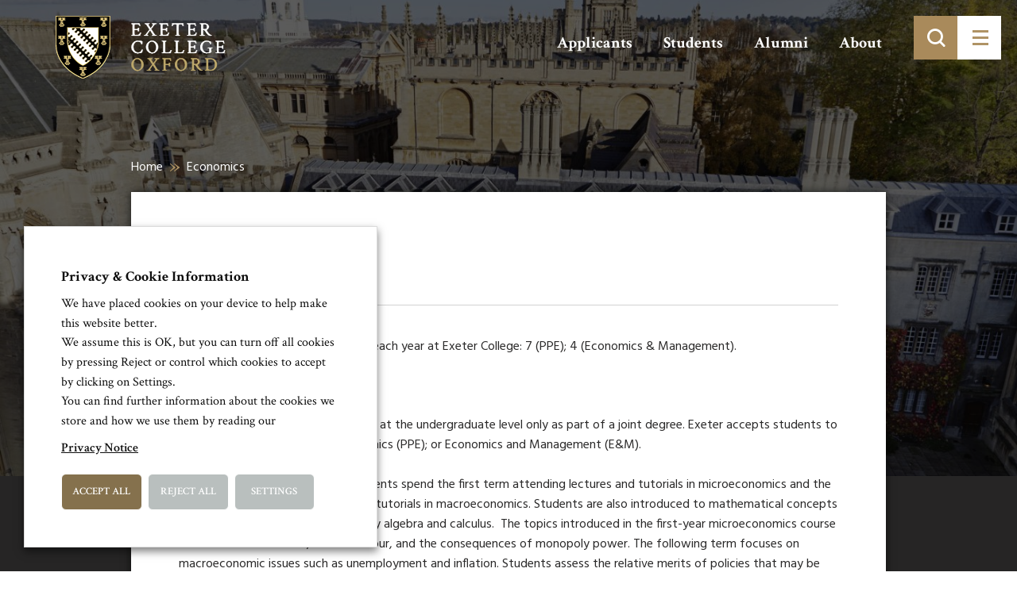

--- FILE ---
content_type: text/html; charset=UTF-8
request_url: https://www.exeter.ox.ac.uk/economics/
body_size: 75334
content:
<!doctype html>
<html lang="en-GB">

<head>
    <base href="/">
    <meta charset="utf-8">

    <title>Economics - Exeter College</title>

    <meta name="description" content="">
    <meta name="keywords" content="">
    <meta name="viewport" content="width=device-width, initial-scale=1">
    <meta http-equiv="X-UA-Compatible" content="IE=edge">

    <meta name="google-site-verification" content="rLbudGz7S6BtwFsXLdgb0WR1BbAH2yVRBADnLcWVD6g" />

    <!-- <link href="https://fonts.googleapis.com/css?family=Crimson+Text:400,600|Hind:300,400,700" rel="stylesheet"> -->

    <script>
        WebFontConfig = {
            google: {
                families: ['Crimson Text:400,600,700','Hind:300,400,700']
            }
        };
        (function(d) {
            var wf = d.createElement('script'), s = d.scripts[0];
            wf.src = 'https://ajax.googleapis.com/ajax/libs/webfont/1.6.16/webfont.js';
            s.parentNode.insertBefore(wf, s);
        })(document);
    </script>

    <link rel="stylesheet" href="https://www.exeter.ox.ac.uk/skin/css/fonts/icomoon/style.min.css?cache=02102019" media="screen">
    <!-- <link rel="stylesheet" href="https://www.exeter.ox.ac.uk/skin/css/plugins.min.css" type="text/css" media="screen"> -->

    <link rel="stylesheet" href="https://maxcdn.bootstrapcdn.com/bootstrap/3.3.5/css/bootstrap.min.css" media="screen">
    <link rel="stylesheet" href="https://www.exeter.ox.ac.uk/skin/css/sass.min.css?cache=02102019" media="screen">
    <link rel="stylesheet" href="https://www.exeter.ox.ac.uk/skin/css/amends.css?cache=02102019" media="screen">
    <link rel="shortcut icon" href="https://www.exeter.ox.ac.uk/skin/images/faviconnew.png">

    <meta name='robots' content='index, follow, max-image-preview:large, max-snippet:-1, max-video-preview:-1' />

	<!-- This site is optimized with the Yoast SEO plugin v19.4 - https://yoast.com/wordpress/plugins/seo/ -->
	<link rel="canonical" href="https://www.exeter.ox.ac.uk/economics/" />
	<meta property="og:locale" content="en_GB" />
	<meta property="og:type" content="article" />
	<meta property="og:title" content="Economics - Exeter College" />
	<meta property="og:description" content="Average number of places available each year at Exeter College: 7 (PPE); 4 (Economics &amp; Management). The Course Economics at Oxford can be studied at the undergraduate level only as part of a joint degree. Exeter accepts students to read Politics, Philosophy and Economics (PPE); or Economics and Management (E&amp;M). In their first year, PPE [&hellip;]" />
	<meta property="og:url" content="https://www.exeter.ox.ac.uk/economics/" />
	<meta property="og:site_name" content="Exeter College" />
	<meta property="article:publisher" content="https://www.facebook.com/exetercollegeox" />
	<meta property="article:modified_time" content="2025-01-07T11:54:17+00:00" />
	<meta name="twitter:card" content="summary" />
	<meta name="twitter:site" content="@ExeterCollegeOx" />
	<meta name="twitter:label1" content="Estimated reading time" />
	<meta name="twitter:data1" content="2 minutes" />
	<script type="application/ld+json" class="yoast-schema-graph">{"@context":"https://schema.org","@graph":[{"@type":"WebSite","@id":"https://www.exeter.ox.ac.uk/#website","url":"https://www.exeter.ox.ac.uk/","name":"Exeter College","description":"Exeter College, Oxford: over 700 years of excellence","potentialAction":[{"@type":"SearchAction","target":{"@type":"EntryPoint","urlTemplate":"https://www.exeter.ox.ac.uk/?s={search_term_string}"},"query-input":"required name=search_term_string"}],"inLanguage":"en-GB"},{"@type":"WebPage","@id":"https://www.exeter.ox.ac.uk/economics/","url":"https://www.exeter.ox.ac.uk/economics/","name":"Economics - Exeter College","isPartOf":{"@id":"https://www.exeter.ox.ac.uk/#website"},"datePublished":"2017-04-07T09:01:44+00:00","dateModified":"2025-01-07T11:54:17+00:00","breadcrumb":{"@id":"https://www.exeter.ox.ac.uk/economics/#breadcrumb"},"inLanguage":"en-GB","potentialAction":[{"@type":"ReadAction","target":["https://www.exeter.ox.ac.uk/economics/"]}]},{"@type":"BreadcrumbList","@id":"https://www.exeter.ox.ac.uk/economics/#breadcrumb","itemListElement":[{"@type":"ListItem","position":1,"name":"Home","item":"https://www.exeter.ox.ac.uk/"},{"@type":"ListItem","position":2,"name":"Economics"}]}]}</script>
	<!-- / Yoast SEO plugin. -->


<link rel='stylesheet' id='wp-block-library-css' href='https://www.exeter.ox.ac.uk/other/css/dist/block-library/style.min.css' type='text/css' media='all' />
<style id='classic-theme-styles-inline-css' type='text/css'>
/*! This file is auto-generated */
.wp-block-button__link{color:#fff;background-color:#32373c;border-radius:9999px;box-shadow:none;text-decoration:none;padding:calc(.667em + 2px) calc(1.333em + 2px);font-size:1.125em}.wp-block-file__button{background:#32373c;color:#fff;text-decoration:none}
</style>
<style id='global-styles-inline-css' type='text/css'>
body{--wp--preset--color--black: #000000;--wp--preset--color--cyan-bluish-gray: #abb8c3;--wp--preset--color--white: #ffffff;--wp--preset--color--pale-pink: #f78da7;--wp--preset--color--vivid-red: #cf2e2e;--wp--preset--color--luminous-vivid-orange: #ff6900;--wp--preset--color--luminous-vivid-amber: #fcb900;--wp--preset--color--light-green-cyan: #7bdcb5;--wp--preset--color--vivid-green-cyan: #00d084;--wp--preset--color--pale-cyan-blue: #8ed1fc;--wp--preset--color--vivid-cyan-blue: #0693e3;--wp--preset--color--vivid-purple: #9b51e0;--wp--preset--gradient--vivid-cyan-blue-to-vivid-purple: linear-gradient(135deg,rgba(6,147,227,1) 0%,rgb(155,81,224) 100%);--wp--preset--gradient--light-green-cyan-to-vivid-green-cyan: linear-gradient(135deg,rgb(122,220,180) 0%,rgb(0,208,130) 100%);--wp--preset--gradient--luminous-vivid-amber-to-luminous-vivid-orange: linear-gradient(135deg,rgba(252,185,0,1) 0%,rgba(255,105,0,1) 100%);--wp--preset--gradient--luminous-vivid-orange-to-vivid-red: linear-gradient(135deg,rgba(255,105,0,1) 0%,rgb(207,46,46) 100%);--wp--preset--gradient--very-light-gray-to-cyan-bluish-gray: linear-gradient(135deg,rgb(238,238,238) 0%,rgb(169,184,195) 100%);--wp--preset--gradient--cool-to-warm-spectrum: linear-gradient(135deg,rgb(74,234,220) 0%,rgb(151,120,209) 20%,rgb(207,42,186) 40%,rgb(238,44,130) 60%,rgb(251,105,98) 80%,rgb(254,248,76) 100%);--wp--preset--gradient--blush-light-purple: linear-gradient(135deg,rgb(255,206,236) 0%,rgb(152,150,240) 100%);--wp--preset--gradient--blush-bordeaux: linear-gradient(135deg,rgb(254,205,165) 0%,rgb(254,45,45) 50%,rgb(107,0,62) 100%);--wp--preset--gradient--luminous-dusk: linear-gradient(135deg,rgb(255,203,112) 0%,rgb(199,81,192) 50%,rgb(65,88,208) 100%);--wp--preset--gradient--pale-ocean: linear-gradient(135deg,rgb(255,245,203) 0%,rgb(182,227,212) 50%,rgb(51,167,181) 100%);--wp--preset--gradient--electric-grass: linear-gradient(135deg,rgb(202,248,128) 0%,rgb(113,206,126) 100%);--wp--preset--gradient--midnight: linear-gradient(135deg,rgb(2,3,129) 0%,rgb(40,116,252) 100%);--wp--preset--font-size--small: 13px;--wp--preset--font-size--medium: 20px;--wp--preset--font-size--large: 36px;--wp--preset--font-size--x-large: 42px;--wp--preset--spacing--20: 0.44rem;--wp--preset--spacing--30: 0.67rem;--wp--preset--spacing--40: 1rem;--wp--preset--spacing--50: 1.5rem;--wp--preset--spacing--60: 2.25rem;--wp--preset--spacing--70: 3.38rem;--wp--preset--spacing--80: 5.06rem;--wp--preset--shadow--natural: 6px 6px 9px rgba(0, 0, 0, 0.2);--wp--preset--shadow--deep: 12px 12px 50px rgba(0, 0, 0, 0.4);--wp--preset--shadow--sharp: 6px 6px 0px rgba(0, 0, 0, 0.2);--wp--preset--shadow--outlined: 6px 6px 0px -3px rgba(255, 255, 255, 1), 6px 6px rgba(0, 0, 0, 1);--wp--preset--shadow--crisp: 6px 6px 0px rgba(0, 0, 0, 1);}:where(.is-layout-flex){gap: 0.5em;}:where(.is-layout-grid){gap: 0.5em;}body .is-layout-flex{display: flex;}body .is-layout-flex{flex-wrap: wrap;align-items: center;}body .is-layout-flex > *{margin: 0;}body .is-layout-grid{display: grid;}body .is-layout-grid > *{margin: 0;}:where(.wp-block-columns.is-layout-flex){gap: 2em;}:where(.wp-block-columns.is-layout-grid){gap: 2em;}:where(.wp-block-post-template.is-layout-flex){gap: 1.25em;}:where(.wp-block-post-template.is-layout-grid){gap: 1.25em;}.has-black-color{color: var(--wp--preset--color--black) !important;}.has-cyan-bluish-gray-color{color: var(--wp--preset--color--cyan-bluish-gray) !important;}.has-white-color{color: var(--wp--preset--color--white) !important;}.has-pale-pink-color{color: var(--wp--preset--color--pale-pink) !important;}.has-vivid-red-color{color: var(--wp--preset--color--vivid-red) !important;}.has-luminous-vivid-orange-color{color: var(--wp--preset--color--luminous-vivid-orange) !important;}.has-luminous-vivid-amber-color{color: var(--wp--preset--color--luminous-vivid-amber) !important;}.has-light-green-cyan-color{color: var(--wp--preset--color--light-green-cyan) !important;}.has-vivid-green-cyan-color{color: var(--wp--preset--color--vivid-green-cyan) !important;}.has-pale-cyan-blue-color{color: var(--wp--preset--color--pale-cyan-blue) !important;}.has-vivid-cyan-blue-color{color: var(--wp--preset--color--vivid-cyan-blue) !important;}.has-vivid-purple-color{color: var(--wp--preset--color--vivid-purple) !important;}.has-black-background-color{background-color: var(--wp--preset--color--black) !important;}.has-cyan-bluish-gray-background-color{background-color: var(--wp--preset--color--cyan-bluish-gray) !important;}.has-white-background-color{background-color: var(--wp--preset--color--white) !important;}.has-pale-pink-background-color{background-color: var(--wp--preset--color--pale-pink) !important;}.has-vivid-red-background-color{background-color: var(--wp--preset--color--vivid-red) !important;}.has-luminous-vivid-orange-background-color{background-color: var(--wp--preset--color--luminous-vivid-orange) !important;}.has-luminous-vivid-amber-background-color{background-color: var(--wp--preset--color--luminous-vivid-amber) !important;}.has-light-green-cyan-background-color{background-color: var(--wp--preset--color--light-green-cyan) !important;}.has-vivid-green-cyan-background-color{background-color: var(--wp--preset--color--vivid-green-cyan) !important;}.has-pale-cyan-blue-background-color{background-color: var(--wp--preset--color--pale-cyan-blue) !important;}.has-vivid-cyan-blue-background-color{background-color: var(--wp--preset--color--vivid-cyan-blue) !important;}.has-vivid-purple-background-color{background-color: var(--wp--preset--color--vivid-purple) !important;}.has-black-border-color{border-color: var(--wp--preset--color--black) !important;}.has-cyan-bluish-gray-border-color{border-color: var(--wp--preset--color--cyan-bluish-gray) !important;}.has-white-border-color{border-color: var(--wp--preset--color--white) !important;}.has-pale-pink-border-color{border-color: var(--wp--preset--color--pale-pink) !important;}.has-vivid-red-border-color{border-color: var(--wp--preset--color--vivid-red) !important;}.has-luminous-vivid-orange-border-color{border-color: var(--wp--preset--color--luminous-vivid-orange) !important;}.has-luminous-vivid-amber-border-color{border-color: var(--wp--preset--color--luminous-vivid-amber) !important;}.has-light-green-cyan-border-color{border-color: var(--wp--preset--color--light-green-cyan) !important;}.has-vivid-green-cyan-border-color{border-color: var(--wp--preset--color--vivid-green-cyan) !important;}.has-pale-cyan-blue-border-color{border-color: var(--wp--preset--color--pale-cyan-blue) !important;}.has-vivid-cyan-blue-border-color{border-color: var(--wp--preset--color--vivid-cyan-blue) !important;}.has-vivid-purple-border-color{border-color: var(--wp--preset--color--vivid-purple) !important;}.has-vivid-cyan-blue-to-vivid-purple-gradient-background{background: var(--wp--preset--gradient--vivid-cyan-blue-to-vivid-purple) !important;}.has-light-green-cyan-to-vivid-green-cyan-gradient-background{background: var(--wp--preset--gradient--light-green-cyan-to-vivid-green-cyan) !important;}.has-luminous-vivid-amber-to-luminous-vivid-orange-gradient-background{background: var(--wp--preset--gradient--luminous-vivid-amber-to-luminous-vivid-orange) !important;}.has-luminous-vivid-orange-to-vivid-red-gradient-background{background: var(--wp--preset--gradient--luminous-vivid-orange-to-vivid-red) !important;}.has-very-light-gray-to-cyan-bluish-gray-gradient-background{background: var(--wp--preset--gradient--very-light-gray-to-cyan-bluish-gray) !important;}.has-cool-to-warm-spectrum-gradient-background{background: var(--wp--preset--gradient--cool-to-warm-spectrum) !important;}.has-blush-light-purple-gradient-background{background: var(--wp--preset--gradient--blush-light-purple) !important;}.has-blush-bordeaux-gradient-background{background: var(--wp--preset--gradient--blush-bordeaux) !important;}.has-luminous-dusk-gradient-background{background: var(--wp--preset--gradient--luminous-dusk) !important;}.has-pale-ocean-gradient-background{background: var(--wp--preset--gradient--pale-ocean) !important;}.has-electric-grass-gradient-background{background: var(--wp--preset--gradient--electric-grass) !important;}.has-midnight-gradient-background{background: var(--wp--preset--gradient--midnight) !important;}.has-small-font-size{font-size: var(--wp--preset--font-size--small) !important;}.has-medium-font-size{font-size: var(--wp--preset--font-size--medium) !important;}.has-large-font-size{font-size: var(--wp--preset--font-size--large) !important;}.has-x-large-font-size{font-size: var(--wp--preset--font-size--x-large) !important;}
.wp-block-navigation a:where(:not(.wp-element-button)){color: inherit;}
:where(.wp-block-post-template.is-layout-flex){gap: 1.25em;}:where(.wp-block-post-template.is-layout-grid){gap: 1.25em;}
:where(.wp-block-columns.is-layout-flex){gap: 2em;}:where(.wp-block-columns.is-layout-grid){gap: 2em;}
.wp-block-pullquote{font-size: 1.5em;line-height: 1.6;}
</style>
<link rel='stylesheet' id='cookie-law-info-css' href='https://www.exeter.ox.ac.uk/ext/webtoffee-gdpr-cookie-consent/public/css/cookie-law-info-public.css' type='text/css' media='all' />
<link rel='stylesheet' id='cookie-law-info-gdpr-css' href='https://www.exeter.ox.ac.uk/ext/webtoffee-gdpr-cookie-consent/public/css/cookie-law-info-gdpr.css' type='text/css' media='all' />
<style id='cookie-law-info-gdpr-inline-css' type='text/css'>
.cli-modal-content, .cli-tab-content { background-color: #ffffff; }.cli-privacy-content-text, .cli-modal .cli-modal-dialog, .cli-tab-container p, a.cli-privacy-readmore { color: #000000; }.cli-tab-header { background-color: #f2f2f2; }.cli-tab-header, .cli-tab-header a.cli-nav-link,span.cli-necessary-caption,.cli-switch .cli-slider:after { color: #000000; }.cli-switch .cli-slider:before { background-color: #ffffff; }.cli-switch input:checked + .cli-slider:before { background-color: #ffffff; }.cli-switch .cli-slider { background-color: #e3e1e8; }.cli-switch input:checked + .cli-slider { background-color: #28a745; }.cli-modal-close svg { fill: #000000; }.cli-tab-footer .wt-cli-privacy-accept-all-btn { background-color: #00acad; color: #ffffff}.cli-tab-footer .wt-cli-privacy-accept-btn { background-color: #00acad; color: #ffffff}.cli-tab-header a:before{ border-right: 1px solid #000000; border-bottom: 1px solid #000000; }
</style>
<script type="text/javascript" src="https://www.exeter.ox.ac.uk/other/js/jquery/jquery.min.js" id="jquery-core-js"></script>
<script type="text/javascript" src="https://www.exeter.ox.ac.uk/other/js/jquery/jquery-migrate.min.js" id="jquery-migrate-js"></script>
<script type="text/javascript" id="cookie-law-info-js-extra">
/* <![CDATA[ */
var Cli_Data = {"nn_cookie_ids":["lang","ASP.NET_SessionId","vuid","VISITOR_INFO1_LIVE","YSC","GPS","IDE","viewed_cookie_policy","PHPSESSID","_ga","_gid","_gat_gtag_UA_37170772_1","_gat"],"non_necessary_cookies":{"necessary":["cookielawinfo-checkbox-preferences","cookielawinfo-checkbox-advertisement","viewed_cookie_policy","PHPSESSID","cookielawinfo-checkbox-performance","cookielawinfo-checkbox-analytics"],"performance":["YSC","_gat"],"analytics":["GPS","_ga","_gid","_gat_gtag_UA_37170772_1"],"preferences":["lang"],"uncategorized":["cookielawinfo-checkbox-uncategorized","ASP.NET_SessionId","vuid"],"advertisement":["VISITOR_INFO1_LIVE","IDE"]},"cookielist":{"necessary":{"id":98,"status":true,"priority":0,"title":"Necessary","strict":true,"default_state":false,"ccpa_optout":false,"loadonstart":true},"performance":{"id":100,"status":true,"priority":0,"title":"Performance","strict":false,"default_state":true,"ccpa_optout":false,"loadonstart":false},"analytics":{"id":101,"status":true,"priority":0,"title":"Analytics","strict":false,"default_state":true,"ccpa_optout":false,"loadonstart":true},"preferences":{"id":102,"status":true,"priority":0,"title":"Preferences","strict":false,"default_state":true,"ccpa_optout":false,"loadonstart":false},"uncategorized":{"id":103,"status":true,"priority":0,"title":"Uncategorized","strict":false,"default_state":true,"ccpa_optout":false,"loadonstart":false},"advertisement":{"id":104,"status":true,"priority":0,"title":"Advertisement","strict":false,"default_state":true,"ccpa_optout":false,"loadonstart":false}},"ajax_url":"https:\/\/www.exeter.ox.ac.uk\/ajax","current_lang":"en","security":"24a2f9bfdf","eu_countries":["GB"],"geoIP":"disabled","use_custom_geolocation_api":"","custom_geolocation_api":"https:\/\/geoip.cookieyes.com\/geoip\/checker\/result.php","consentVersion":"2","strictlyEnabled":["necessary","obligatoire"],"cookieDomain":"","privacy_length":"250","ccpaEnabled":"","ccpaRegionBased":"","ccpaBarEnabled":"","ccpaType":"gdpr","triggerDomRefresh":"","secure_cookies":""};
var log_object = {"ajax_url":"https:\/\/www.exeter.ox.ac.uk\/ajax"};
/* ]]> */
</script>
<script type="text/javascript" src="https://www.exeter.ox.ac.uk/ext/webtoffee-gdpr-cookie-consent/public/js/cookie-law-info-public.js" id="cookie-law-info-js"></script>
<link rel="alternate" type="application/json+oembed" href="https://www.exeter.ox.ac.uk/rest-json/oembed/1.0/embed?url=https%3A%2F%2Fwww.exeter.ox.ac.uk%2Feconomics%2F" />
<link rel="alternate" type="text/xml+oembed" href="https://www.exeter.ox.ac.uk/rest-json/oembed/1.0/embed?url=https%3A%2F%2Fwww.exeter.ox.ac.uk%2Feconomics%2F&#038;format=xml" />
<link rel="icon" href="https://www.exeter.ox.ac.uk/file/2017/03/cropped-College-Shield-Site-Icon-1-1-32x32.png" sizes="32x32" />
<link rel="icon" href="https://www.exeter.ox.ac.uk/file/2017/03/cropped-College-Shield-Site-Icon-1-1-192x192.png" sizes="192x192" />
<link rel="apple-touch-icon" href="https://www.exeter.ox.ac.uk/file/2017/03/cropped-College-Shield-Site-Icon-1-1-180x180.png" />
<meta name="msapplication-TileImage" content="https://www.exeter.ox.ac.uk/file/2017/03/cropped-College-Shield-Site-Icon-1-1-270x270.png" />
		<style type="text/css" id="wp-custom-css">
			/*
You can add your own CSS here.

Click the help icon above to learn more.
*/
		</style>
		
    <!-- Google tag (gtag.js) -->
    <script type="text/plain" data-cli-class="cli-blocker-script" data-cli-label="Google Tag Manager"  data-cli-script-type="analytics" data-cli-block="false" data-cli-block-if-ccpa-optout="false" data-cli-element-position="head" async src="https://www.googletagmanager.com/gtag/js?id=G-LKNMC3Y6XD"></script>

    <script>
        window.dataLayer = window.dataLayer || [];
        function gtag() {
            dataLayer.push(arguments);
        }
        gtag('js', new Date());
        gtag('config', 'G-LKNMC3Y6XD');
    </script>

</head>
<body>
<a class="sronly-focusable skiptomain" href="https://www.exeter.ox.ac.uk/economics/#Main">Skip to main content</a>

<!--wrapper-->

<!--mobsearch-->
<div class="mobsearch">
    <div class="mobsearch-form clearfix">
        <form role="search" method="get" action="https://www.exeter.ox.ac.uk/">
    <div class="field_wrap">
        <div class="label_wrap">
            <label class="" for="site-search">Search</label>
        </div>
        <div class="input_wrap"><input id="site-search" type="text" name="s" placeholder="Enter keyword or phrase here" class="" value=""></div>
    </div>
    <div class="submit_wrap">
        <button type="submit">
            <span class="sronly">Search</span>
        </button>
    </div>
</form>    </div>
</div>
<!--mobsearch-->

<div class="wrapper">

    <!--~~HEADER~~-->
    <header class="header">


        <div class="container">
            <div class="row">

                <div class="col-xs-6 col-md-3">
                    <a href="/" class="header-logo">
                    </a>
                </div><!--col-->

            </div><!--row-->
        </div><!--container-->

        <div class="header-menuwrap">
            <ul class="header-aux">
                <li id="menu-item-422" class="menu-item menu-item-type-post_type menu-item-object-page menu-item-422"><a href="https://www.exeter.ox.ac.uk/applicants/">Applicants</a></li>
<li id="menu-item-421" class="menu-item menu-item-type-post_type menu-item-object-page menu-item-421"><a href="https://www.exeter.ox.ac.uk/students/">Students</a></li>
<li id="menu-item-420" class="menu-item menu-item-type-post_type menu-item-object-page menu-item-420"><a href="https://www.exeter.ox.ac.uk/alumni/">Alumni</a></li>
<li id="menu-item-419" class="menu-item menu-item-type-post_type menu-item-object-page menu-item-419"><a href="https://www.exeter.ox.ac.uk/about/">About</a></li>
            </ul>
            <div class="header-toggle">
                <div class="search">
                    <div class="submit_wrap">
                        <button type="submit" aria-label="Toggle search">
                        </button>
                    </div>
                </div>
                <button class="burger" aria-label="Toggle menu">
                    <div class="burger-toggle">
                        <span></span>
                    </div>
                </button>
            </div>
        </div><!--menuwrapp-->


    </header>
    <!--header-->

    <div class="navwrap">
        <div class="container">
            <div class="navblock">
                <nav aria-label="Main" class="nav">
                    <ul>
                        <li id="menu-item-43" class="menu-item menu-item-type-post_type menu-item-object-page menu-item-home menu-item-43"><a href="https://www.exeter.ox.ac.uk/">Homepage</a></li>
<li id="menu-item-1256" class="menu-item menu-item-type-post_type menu-item-object-page menu-item-has-children menu-item-1256"><a href="https://www.exeter.ox.ac.uk/applicants/">Applicants</a>
<ul class="sub-menu">
	<li id="menu-item-1257" class="menu-item menu-item-type-post_type menu-item-object-page menu-item-1257"><a href="https://www.exeter.ox.ac.uk/applicants/undergraduates/">Undergraduates</a></li>
	<li id="menu-item-3713" class="menu-item menu-item-type-post_type menu-item-object-page menu-item-3713"><a href="https://www.exeter.ox.ac.uk/applicants/graduates/">Graduates</a></li>
	<li id="menu-item-3714" class="menu-item menu-item-type-post_type menu-item-object-page menu-item-3714"><a href="https://www.exeter.ox.ac.uk/applicants/wepo/">Williams College students</a></li>
	<li id="menu-item-3715" class="menu-item menu-item-type-post_type menu-item-object-page menu-item-3715"><a href="https://www.exeter.ox.ac.uk/applicants/visiting-students/">Visiting Students</a></li>
	<li id="menu-item-5530" class="menu-item menu-item-type-post_type menu-item-object-page menu-item-5530"><a href="https://www.exeter.ox.ac.uk/applicants/student-life/">Student life</a></li>
	<li id="menu-item-23359" class="menu-item menu-item-type-post_type menu-item-object-page menu-item-23359"><a href="https://www.exeter.ox.ac.uk/applicants/undergraduates/visit/outreach/">Access and Outreach</a></li>
	<li id="menu-item-5531" class="menu-item menu-item-type-post_type menu-item-object-page menu-item-5531"><a href="https://www.exeter.ox.ac.uk/applicants/visit-or-contact-us/">Visit or Contact Us</a></li>
</ul>
</li>
<li id="menu-item-1421" class="menu-item menu-item-type-post_type menu-item-object-page menu-item-has-children menu-item-1421"><a href="https://www.exeter.ox.ac.uk/students/">Current Students</a>
<ul class="sub-menu">
	<li id="menu-item-6781" class="menu-item menu-item-type-custom menu-item-object-custom menu-item-6781"><a href="/students/#life">Student Life</a></li>
	<li id="menu-item-6782" class="menu-item menu-item-type-custom menu-item-object-custom menu-item-6782"><a href="/students/#support">Student Support</a></li>
	<li id="menu-item-6783" class="menu-item menu-item-type-custom menu-item-object-custom menu-item-6783"><a href="/students/#admin">Student Admin</a></li>
	<li id="menu-item-6784" class="menu-item menu-item-type-custom menu-item-object-custom menu-item-6784"><a href="/students/#services">Student Services</a></li>
</ul>
</li>
<li id="menu-item-3729" class="menu-item menu-item-type-post_type menu-item-object-page menu-item-has-children menu-item-3729"><a href="https://www.exeter.ox.ac.uk/alumni/">Alumni</a>
<ul class="sub-menu">
	<li id="menu-item-10790" class="menu-item menu-item-type-post_type menu-item-object-page menu-item-10790"><a href="https://www.exeter.ox.ac.uk/alumni/our-alumni/">Our alumni</a></li>
	<li id="menu-item-6902" class="menu-item menu-item-type-post_type menu-item-object-page menu-item-6902"><a href="https://www.exeter.ox.ac.uk/alumni/share-your-story/">Share your story</a></li>
	<li id="menu-item-6907" class="menu-item menu-item-type-post_type menu-item-object-page menu-item-6907"><a href="https://www.exeter.ox.ac.uk/events/">Alumni Events</a></li>
	<li id="menu-item-6908" class="menu-item menu-item-type-post_type menu-item-object-page menu-item-6908"><a href="https://www.exeter.ox.ac.uk/news/">Alumni &#038; College News</a></li>
	<li id="menu-item-6903" class="menu-item menu-item-type-post_type menu-item-object-page menu-item-6903"><a href="https://www.exeter.ox.ac.uk/alumni/supporting/">Support Exeter</a></li>
	<li id="menu-item-11654" class="menu-item menu-item-type-post_type menu-item-object-page menu-item-11654"><a href="https://www.exeter.ox.ac.uk/alumni/alumni-benefits/">Alumni benefits</a></li>
	<li id="menu-item-6904" class="menu-item menu-item-type-post_type menu-item-object-page menu-item-6904"><a href="https://www.exeter.ox.ac.uk/alumni/get-involved/">Get involved</a></li>
	<li id="menu-item-6905" class="menu-item menu-item-type-post_type menu-item-object-page menu-item-6905"><a href="https://www.exeter.ox.ac.uk/alumni/publications/">Publications</a></li>
	<li id="menu-item-6906" class="menu-item menu-item-type-post_type menu-item-object-page menu-item-6906"><a href="https://www.exeter.ox.ac.uk/alumni/contactus/">Keep in touch</a></li>
</ul>
</li>
<li id="menu-item-1785" class="menu-item menu-item-type-post_type menu-item-object-page menu-item-has-children menu-item-1785"><a href="https://www.exeter.ox.ac.uk/about/">About Exeter College</a>
<ul class="sub-menu">
	<li id="menu-item-54" class="menu-item menu-item-type-post_type menu-item-object-page menu-item-54"><a href="https://www.exeter.ox.ac.uk/people/">Our Academics &#038; Staff</a></li>
	<li id="menu-item-7303" class="menu-item menu-item-type-post_type menu-item-object-page menu-item-7303"><a href="https://www.exeter.ox.ac.uk/case-studies/">Meet Our Students</a></li>
	<li id="menu-item-10792" class="menu-item menu-item-type-post_type menu-item-object-page menu-item-10792"><a href="https://www.exeter.ox.ac.uk/alumni/our-alumni/">Our alumni</a></li>
	<li id="menu-item-7304" class="menu-item menu-item-type-post_type menu-item-object-page menu-item-7304"><a href="https://www.exeter.ox.ac.uk/tour/">Explore the College</a></li>
	<li id="menu-item-18940" class="menu-item menu-item-type-post_type menu-item-object-page menu-item-18940"><a href="https://www.exeter.ox.ac.uk/about/sustainability/">Sustainability at Exeter College</a></li>
	<li id="menu-item-1786" class="menu-item menu-item-type-post_type menu-item-object-page menu-item-1786"><a href="https://www.exeter.ox.ac.uk/about/history/">College History</a></li>
	<li id="menu-item-5934" class="menu-item menu-item-type-post_type menu-item-object-page menu-item-5934"><a href="https://www.exeter.ox.ac.uk/library-archives-and-special-collections/">Library &#038; Archives</a></li>
	<li id="menu-item-15973" class="menu-item menu-item-type-post_type menu-item-object-page menu-item-15973"><a href="https://www.exeter.ox.ac.uk/about/history/legacies-of-slavery-project/">Legacies of Slavery Project</a></li>
	<li id="menu-item-3365" class="menu-item menu-item-type-post_type menu-item-object-page menu-item-3365"><a href="https://www.exeter.ox.ac.uk/about/chapel/">Chapel</a></li>
	<li id="menu-item-53" class="menu-item menu-item-type-post_type menu-item-object-page menu-item-53"><a href="https://www.exeter.ox.ac.uk/news/">Latest News</a></li>
	<li id="menu-item-48" class="menu-item menu-item-type-post_type menu-item-object-page menu-item-48"><a href="https://www.exeter.ox.ac.uk/events/">Upcoming Events</a></li>
	<li id="menu-item-18691" class="menu-item menu-item-type-post_type menu-item-object-page menu-item-18691"><a href="https://www.exeter.ox.ac.uk/publication-scheme/">Publication Scheme</a></li>
	<li id="menu-item-18550" class="menu-item menu-item-type-post_type menu-item-object-page menu-item-privacy-policy menu-item-18550"><a rel="privacy-policy" href="https://www.exeter.ox.ac.uk/college-policies-and-statements/">Governance, Finance &#038; Policies</a></li>
</ul>
</li>
<li id="menu-item-2349" class="menu-item menu-item-type-post_type menu-item-object-page menu-item-has-children menu-item-2349"><a href="https://www.exeter.ox.ac.uk/conferences/">Conferences and Events</a>
<ul class="sub-menu">
	<li id="menu-item-21758" class="menu-item menu-item-type-custom menu-item-object-custom menu-item-21758"><a href="https://www.ox.ac.uk/admissions/undergraduate/colleges/college-virtual-tours/exeter-college-virtual-tour">Virtual Tour</a></li>
	<li id="menu-item-5000" class="menu-item menu-item-type-post_type menu-item-object-page menu-item-5000"><a href="https://www.exeter.ox.ac.uk/conferences/dining/">Dining at Exeter</a></li>
	<li id="menu-item-5002" class="menu-item menu-item-type-post_type menu-item-object-page menu-item-5002"><a href="https://www.exeter.ox.ac.uk/conferences/accommodation/">Accommodation</a></li>
	<li id="menu-item-5003" class="menu-item menu-item-type-post_type menu-item-object-page menu-item-5003"><a href="https://www.exeter.ox.ac.uk/conferences/meeting-rooms/">Meeting Rooms</a></li>
	<li id="menu-item-5004" class="menu-item menu-item-type-post_type menu-item-object-page menu-item-5004"><a href="https://www.exeter.ox.ac.uk/conferences/weddings/">Weddings</a></li>
	<li id="menu-item-6488" class="menu-item menu-item-type-post_type menu-item-object-page menu-item-6488"><a href="https://www.exeter.ox.ac.uk/conferences/testimonials/">Conference Guests: Testimonials</a></li>
	<li id="menu-item-6490" class="menu-item menu-item-type-post_type menu-item-object-page menu-item-6490"><a href="https://www.exeter.ox.ac.uk/conferences/brochures/">Request a Brochure</a></li>
	<li id="menu-item-6492" class="menu-item menu-item-type-post_type menu-item-object-page menu-item-6492"><a href="https://www.exeter.ox.ac.uk/conferences/general-terms-and-conditions/">Terms and Conditions</a></li>
	<li id="menu-item-6494" class="menu-item menu-item-type-post_type menu-item-object-page menu-item-6494"><a href="https://www.exeter.ox.ac.uk/conferences/finding-us/">How to Find Exeter College</a></li>
	<li id="menu-item-6498" class="menu-item menu-item-type-post_type menu-item-object-page menu-item-6498"><a href="https://www.exeter.ox.ac.uk/conferences/contact-us-conference/">Contact Us</a></li>
</ul>
</li>
<li id="menu-item-18552" class="menu-item menu-item-type-post_type menu-item-object-page menu-item-18552"><a href="https://www.exeter.ox.ac.uk/summer-programmes/">Exeter College Summer Programmes</a></li>
<li id="menu-item-56" class="menu-item menu-item-type-post_type menu-item-object-page menu-item-56"><a href="https://www.exeter.ox.ac.uk/vacancies/">Job Vacancies</a></li>
<li id="menu-item-59" class="menu-item menu-item-type-post_type menu-item-object-page menu-item-59"><a href="https://www.exeter.ox.ac.uk/contact-us/">Contact Information</a></li>
                    </ul>
                </nav><!--nav-->
            </div>
        </div>
    </div>

    <main id="Main">

<!--banner-->
<div class="banner" style="background-image:url('https://www.exeter.ox.ac.uk/file/2017/03/Exeter_project_131116-45-fin-1425x800.jpg');">

</div><!--banner-->


<!--textpage-->
<div class="textpagewrap">
    <div class="container">
        <div class="row __nogutter">

            <div class="col-md-10 col-md-offset-1">
                <div class="pagewrap __reduced">

                    
<nav aria-label="Breadcrumb" class="breadcrumb">
    <div class="breadcrumb-content">
        <a class="1" href="/">Home</a> <i class="icon-arrow-set1-right"></i> <span>Economics</span>    </div>
</nav><!--breadcrumb-->

                    <article class="textpage">
                        <h1 class="textpage-title">
                          Economics                        </h1>
                                                <span class="textpage-hr"></span>
                        <div class="textpage-content clearfix">
                            <div class="usercontent">
                                <p>Average number of places available each year at Exeter College: 7 (PPE); 4 (Economics &amp; Management).</p>
<h2>The Course</h2>
<p>Economics at Oxford can be studied at the undergraduate level only as part of a joint degree. Exeter accepts students to read Politics, Philosophy and Economics (PPE); or Economics and Management (E&amp;M).</p>
<p>In their first year, PPE and E&amp;M students spend the first term attending lectures and tutorials in microeconomics and the second term attending lectures and tutorials in macroeconomics. Students are also introduced to mathematical concepts as they are used in Economics, mainly algebra and calculus.  The topics introduced in the first-year microeconomics course are consumer behaviour, firm behaviour, and the consequences of monopoly power. The following term focuses on macroeconomic issues such as unemployment and inflation. Students assess the relative merits of policies that may be used to manage the economy, and develop a framework for understanding the rationale behind recent government economic policy.</p>
<p>In their second year, Economics students read compulsory papers in microeconomics, macroeconomics and quantitative methods. The courses develop and apply topics that were introduced in the first year. After completing tutorials on the compulsory papers, third year undergraduate economists are able to take more specialised papers from a wide range of options that include: Industrial Economics, labour Economics, Public Economics, International Economics, Money and Banking, Economics of developing Countries, Economic theory, Statistics and Econometrics.</p>
<p>Although a background in Mathematics is not formally required for admission to the PPE course, PPE applicants should have sufficient interest in, and aptitude for, mathematics to cope with the mathematical elements of the course. Mathematics is a particular advantage for the Economics component of the course, as well as for the first year logic course in philosophy, and for understanding theories and data in politics.</p>
<p>Recently, around 90% of the applicants who have been offered places for PPE at Oxford had studied Maths to at least AS-Level, or equivalent. You may like to consider taking Maths to AS-level, or an equivalent qualification such as IB Standard Level, even if you do not pursue it further. It is useful to have learnt the basics of differentiation before starting your university course in PPE.</p>
<h2>Teaching and Research Staff:</h2>

                                

    <!--peoplewrap-->
    <div class="peoplewrap">
            <div class="row">


                                            <a href="https://www.exeter.ox.ac.uk/people/dr-daniel-quigley/" class="peopleblock clearfix">
                                <div class="peopleblock-image" style="background-image: url('https://www.exeter.ox.ac.uk/file/2018/09/daniel-quigley.jpg');"></div>
                                <div class="peopleblock-content">
                                    <div class="peopleblock-name">
                                    Dr Daniel Quigley                                    </div>
                                    <div class="peopleblock-title">
                                    Michael Cohen Fellow in Economics                                    </div>
                                    <span class="peopleblock-hr"></span>
                                    <div class="peopleblock-link">View profile</div>
                                </div>
                            </a>

                                                <a href="https://www.exeter.ox.ac.uk/people/florian-trouvain/" class="peopleblock clearfix">
                                <div class="peopleblock-image" style="background-image: url('https://www.exeter.ox.ac.uk/file/2024/09/Florian-Trouvain-Crop2.jpg');"></div>
                                <div class="peopleblock-content">
                                    <div class="peopleblock-name">
                                    Dr Florian Trouvain                                    </div>
                                    <div class="peopleblock-title">
                                    Fellow in Economics                                    </div>
                                    <span class="peopleblock-hr"></span>
                                    <div class="peopleblock-link">View profile</div>
                                </div>
                            </a>

                                                <a href="https://www.exeter.ox.ac.uk/people/carlos-akkar/" class="peopleblock clearfix">
                                <div class="peopleblock-image" style="background-image: url('https://www.exeter.ox.ac.uk/file/2017/04/Crest-Logo.jpg');"></div>
                                <div class="peopleblock-content">
                                    <div class="peopleblock-name">
                                    Carlos Akkar                                    </div>
                                    <div class="peopleblock-title">
                                    Economics Graduate Teaching Assistant                                    </div>
                                    <span class="peopleblock-hr"></span>
                                    <div class="peopleblock-link">View profile</div>
                                </div>
                            </a>

                                                <a href="https://www.exeter.ox.ac.uk/people/jean-guillaume-magre/" class="peopleblock clearfix">
                                <div class="peopleblock-image" style="background-image: url('https://www.exeter.ox.ac.uk/file/2024/10/Jean-Guillaume-Marge-scaled.jpg');"></div>
                                <div class="peopleblock-content">
                                    <div class="peopleblock-name">
                                    Jean-Guillaume Magré                                    </div>
                                    <div class="peopleblock-title">
                                    Economics Graduate Teaching Assistant                                    </div>
                                    <span class="peopleblock-hr"></span>
                                    <div class="peopleblock-link">View profile</div>
                                </div>
                            </a>

                                                <a href="https://www.exeter.ox.ac.uk/people/jacob-schumacher/" class="peopleblock clearfix">
                                <div class="peopleblock-image" style="background-image: url('https://www.exeter.ox.ac.uk/file/2017/04/Crest-Logo.jpg');"></div>
                                <div class="peopleblock-content">
                                    <div class="peopleblock-name">
                                    Jacob Schumacher                                    </div>
                                    <div class="peopleblock-title">
                                    Economics Graduate Teaching Assistant                                    </div>
                                    <span class="peopleblock-hr"></span>
                                    <div class="peopleblock-link">View profile</div>
                                </div>
                            </a>

                    
                <div id="content"></div>
                <input type="hidden" name="posts_page" value="1">
                <input type="hidden" name="total_posts" value="1">
                <input type="hidden" name="count_posts" value="">
                <input type="hidden" name="person" value="">
                <input type="hidden" name="letter" value="">
                <input type="hidden" name="category_id" value="">
                
                

            </div><!--row-->
    </div><!--peoplewrap-->                            </div><!--usercontent-->
                        </div><!--content-->

                        

                    </article><!--textpage-->

                </div>
            </div><!--col-->

        </div><!--row-->
    </div><!--cont-->
</div><!--textpage-->

</main>
<footer>
    <div class="footer">
        <div class="container">
            <div class="row">

                <div class="col-xs-6 col-sm-4 col-md-4 col-lg-2">
                    <div class="footer-col">
                        <div class="footer-title"><a href="/applicants/">Applicants</a></div>
                        <ul class="footer-nav">
                            <li id="menu-item-1329" class="menu-item menu-item-type-post_type menu-item-object-page menu-item-1329"><a href="https://www.exeter.ox.ac.uk/applicants/undergraduates/">Undergraduates</a></li>
<li id="menu-item-3730" class="menu-item menu-item-type-post_type menu-item-object-page menu-item-3730"><a href="https://www.exeter.ox.ac.uk/applicants/graduates/">Graduates</a></li>
<li id="menu-item-3731" class="menu-item menu-item-type-post_type menu-item-object-page menu-item-3731"><a href="https://www.exeter.ox.ac.uk/applicants/wepo/">Williams Students</a></li>
<li id="menu-item-3732" class="menu-item menu-item-type-post_type menu-item-object-page menu-item-3732"><a href="https://www.exeter.ox.ac.uk/applicants/visiting-students/">Visiting Students</a></li>
<li id="menu-item-5500" class="menu-item menu-item-type-post_type menu-item-object-page menu-item-5500"><a href="https://www.exeter.ox.ac.uk/applicants/student-life/">Student Life</a></li>
<li id="menu-item-5503" class="menu-item menu-item-type-post_type menu-item-object-page menu-item-5503"><a href="https://www.exeter.ox.ac.uk/applicants/visit-or-contact-us/">Visit or Contact Us</a></li>
                        </ul>
                    </div>
                </div><!--col-->

                <div class="col-xs-6 col-sm-4 col-md-4 col-lg-2">
                    <div class="footer-col">
                        <div class="footer-title"><a href="/students/">Students</a></div>
                        <ul class="footer-nav">
                            <li id="menu-item-5710" class="menu-item menu-item-type-custom menu-item-object-custom menu-item-5710"><a href="/students/#life">Student Life</a></li>
<li id="menu-item-5715" class="menu-item menu-item-type-custom menu-item-object-custom menu-item-5715"><a href="/students/#support">Student Support</a></li>
<li id="menu-item-5713" class="menu-item menu-item-type-custom menu-item-object-custom menu-item-5713"><a href="/students/#admin">Student Admin</a></li>
<li id="menu-item-5714" class="menu-item menu-item-type-custom menu-item-object-custom menu-item-5714"><a href="/students/#services">Student Services</a></li>
                        </ul>
                    </div>
                </div><!--col-->

                <div class="clearfix visible-xs"></div>

                <div class="col-xs-6 col-sm-4 col-md-4 col-lg-2">
                    <div class="footer-col">
                        <div class="footer-title"><a href="/alumni/">Alumni</a></div>
                        <ul class="footer-nav">
                            <li id="menu-item-6911" class="menu-item menu-item-type-post_type menu-item-object-page menu-item-6911"><a href="https://www.exeter.ox.ac.uk/alumni/share-your-story/">Share your story</a></li>
<li id="menu-item-3738" class="menu-item menu-item-type-post_type menu-item-object-page menu-item-3738"><a href="https://www.exeter.ox.ac.uk/events/">Events</a></li>
<li id="menu-item-3737" class="menu-item menu-item-type-post_type menu-item-object-page menu-item-3737"><a href="https://www.exeter.ox.ac.uk/news/">News</a></li>
<li id="menu-item-6909" class="menu-item menu-item-type-post_type menu-item-object-page menu-item-6909"><a href="https://www.exeter.ox.ac.uk/alumni/supporting/">Support Exeter</a></li>
<li id="menu-item-11655" class="menu-item menu-item-type-post_type menu-item-object-page menu-item-11655"><a href="https://www.exeter.ox.ac.uk/alumni/alumni-benefits/">Alumni benefits</a></li>
<li id="menu-item-6910" class="menu-item menu-item-type-post_type menu-item-object-page menu-item-6910"><a href="https://www.exeter.ox.ac.uk/alumni/get-involved/">Get involved</a></li>
<li id="menu-item-6912" class="menu-item menu-item-type-post_type menu-item-object-page menu-item-6912"><a href="https://www.exeter.ox.ac.uk/alumni/contactus/">Keep in touch</a></li>
                        </ul>
                    </div>
                </div><!--col-->

                <div class="clearfix visible-sm  visible-md"></div>

                <div class="col-xs-6 col-sm-4 col-md-4 col-lg-2">
                    <div class="footer-col">
                        <div class="footer-title"><a href="/about/">About</a></div>
                        <ul class="footer-nav">
                            <li id="menu-item-3739" class="menu-item menu-item-type-post_type menu-item-object-page menu-item-3739"><a href="https://www.exeter.ox.ac.uk/people/">People</a></li>
<li id="menu-item-7305" class="menu-item menu-item-type-post_type menu-item-object-page menu-item-7305"><a href="https://www.exeter.ox.ac.uk/tour/">Explore the College</a></li>
<li id="menu-item-18941" class="menu-item menu-item-type-post_type menu-item-object-page menu-item-18941"><a href="https://www.exeter.ox.ac.uk/about/sustainability/">Sustainability at Exeter</a></li>
<li id="menu-item-3742" class="menu-item menu-item-type-post_type menu-item-object-page menu-item-3742"><a href="https://www.exeter.ox.ac.uk/about/history/">History</a></li>
<li id="menu-item-5936" class="menu-item menu-item-type-post_type menu-item-object-page menu-item-5936"><a href="https://www.exeter.ox.ac.uk/library-archives-and-special-collections/">Library &#038; Archives</a></li>
<li id="menu-item-3741" class="menu-item menu-item-type-post_type menu-item-object-page menu-item-3741"><a href="https://www.exeter.ox.ac.uk/about/chapel/">Chapel</a></li>
<li id="menu-item-18690" class="menu-item menu-item-type-post_type menu-item-object-page menu-item-18690"><a href="https://www.exeter.ox.ac.uk/publication-scheme/">Publication Scheme</a></li>
<li id="menu-item-29975" class="menu-item menu-item-type-post_type menu-item-object-page menu-item-privacy-policy menu-item-29975"><a rel="privacy-policy" href="https://www.exeter.ox.ac.uk/college-policies-and-statements/">Privacy Policy</a></li>
                        </ul>
                    </div>
                </div><!--col-->

                <div class="clearfix visible-xs"></div>

                <div class="col-xs-6 col-sm-4 col-md-4 col-lg-2">
                    <div class="footer-col">
                        <div class="footer-title"><a href="/contact-us/">Contact us & more</a></div>
                        <ul class="footer-nav">
                            <li id="menu-item-3743" class="menu-item menu-item-type-post_type menu-item-object-page menu-item-3743"><a href="https://www.exeter.ox.ac.uk/conferences/">Conferences &#038; Events</a></li>
<li id="menu-item-18554" class="menu-item menu-item-type-post_type menu-item-object-page menu-item-18554"><a href="https://www.exeter.ox.ac.uk/summer-programmes/">Summer Programmes</a></li>
<li id="menu-item-3745" class="menu-item menu-item-type-post_type menu-item-object-page menu-item-3745"><a href="https://www.exeter.ox.ac.uk/vacancies/">Job Vacancies</a></li>
<li id="menu-item-3746" class="menu-item menu-item-type-post_type menu-item-object-page menu-item-3746"><a href="https://www.exeter.ox.ac.uk/contact-us/">Contact Exeter College</a></li>
<li id="menu-item-11646" class="menu-item menu-item-type-post_type menu-item-object-page menu-item-11646"><a href="https://www.exeter.ox.ac.uk/payments/">Make a Payment</a></li>
<li id="menu-item-15655" class="menu-item menu-item-type-post_type menu-item-object-page menu-item-15655"><a href="https://www.exeter.ox.ac.uk/accessibility/">Accessibility</a></li>
                        </ul>
                    </div>
                </div><!--col-->

                <div class="col-xs-12">
                    <div class="clearfix">
                        
                    </div>
                    <div class="footer-aux">
                        <div class="row">
                            <div class="col-md-6">
                                <div class="footer-social">
                                                                        <a href="https://www.instagram.com/exetercollegeox/" class="footer-socialicon">
                                        Instagram
                                    </a>
                                                                                                            <a href="https://x.com/exetercollegeox" class="footer-socialicon">
                                        X
                                    </a>
                                                                                                            <a href="https://www.facebook.com/exetercollegeox" class="footer-socialicon">
                                        Facebook
                                    </a>
                                                                                                            <a href="https://www.linkedin.com/company/exeter-college-oxford" class="footer-socialicon">
                                        LinkedIn
                                    </a>
                                                                                                            <a href="https://www.tiktok.com/@exetercollegeoxford" class="footer-socialicon">
                                        TikTok
                                    </a>
                                                                        
                                </div>
                            </div>
                            <div class="col-md-6">
                                <div class="footer-col">
                                    <div class="footer-form">
                                        <form role="search" method="get" action="https://www.exeter.ox.ac.uk/">
                                            <div class="field_wrap">
                                                <div class="label_wrap sronly">
                                                    <label class="" for="footer-search">Search</label>
                                                </div>
                                                <div class="input_wrap">
                                                    <input id="footer-search" type="text" name="s" placeholder="Search" class="" value="">
                                                </div>
                                            </div>
                                            <div class="submit_wrap">
                                                <button type="submit">
                                                    Search
                                                </button>
                                            </div>
                                        </form>
                                    </div>
                                </div>
                            </div>
                        </div>
                    </div>
                </div><!--col-->
            </div><!--row-->
        </div><!--container-->
    </div>


    <div class="footer __low">
        <div class="container">
            <div class="row">

                <div class="col-sm-7">
                    <div class="footer-col">
                        <a href="#" target="_blank" class="footer-logo">
                            <img src="https://www.exeter.ox.ac.uk/skin/images/Exeter-footer.png" alt="Exeter College Oxford">
                        </a>
                        <a href="http://www.ox.ac.uk/" target="_blank" class="footer-logo">
                            <img src="https://www.exeter.ox.ac.uk/skin/images/oxford-footer.jpg" alt="University of Oxford">
                        </a>
                    </div>
                </div><!--col-->

                <div class="col-sm-5">
                    <div class="footer-col">
                        <div class="usercontent __text-right">
                            <p>Exeter College is a charity registered in England and Wales Number 1141333</p>
                        </div>
                        <a href="http://www.spindogs.co.uk" class="spindogs" target="_blank">Designed &amp; Developed by <span>Spindogs</span></a>
                    </div>
                </div><!--col-->

            </div>
        </div>
    </div>
</footer><!--footer-->

</div><!-- wrapper -->

<noscript>
    <div class="noscript">
        <p class="h1">Your javascript appears to be disabled</p>
        <p>Please enable your javascript for an optimal viewing experience</p>
    </div>
</noscript>
<script
    src="https://code.jquery.com/jquery-2.2.4.min.js"
    integrity="sha256-BbhdlvQf/xTY9gja0Dq3HiwQF8LaCRTXxZKRutelT44="
    crossorigin="anonymous">
</script>

<script src="https://maxcdn.bootstrapcdn.com/bootstrap/3.3.5/js/bootstrap.min.js"></script>
<script src="https://www.exeter.ox.ac.uk/skin/js/plugins/jquery.magnific-popup.min.js?cache=02102019"></script>
<script src="https://www.exeter.ox.ac.uk/skin/js/plugins/a11y-dialog.min.js?cache=02102019"></script>
<script src="https://www.exeter.ox.ac.uk/skin/js/lightbox.js?cache=02102019"></script>
<script src="https://www.exeter.ox.ac.uk/skin/js/slick.min.js?cache=02102019"></script>
<script src="https://www.exeter.ox.ac.uk/skin/js/plugins.min.js?cache=02102019"></script>

<script>
    var template_uri = 'https://www.exeter.ox.ac.uk/skin';
</script>

<script src="https://cdnjs.cloudflare.com/ajax/libs/magnific-popup.js/1.1.0/jquery.magnific-popup.min.js"></script>
<script src="https://www.exeter.ox.ac.uk/skin/js/global.js?cache=02102019"></script>

<!--[if lt IE 10]>
<script src="https://www.exeter.ox.ac.uk/skin/js/placeholder.js?cache=02102019"></script>
<![endif]-->

<div class="wt-cli-cookie-bar-container" data-nosnippet="true"><!--googleoff: all--><div id="cookie-law-info-bar" role="dialog" aria-live="polite" aria-label="cookieconsent" aria-describedby="wt-cli-cookie-banner" data-cli-geo-loc="0" style="box-sizing:border-box; padding:46px; background:#fff; font-size:16px; line-height:24px; border:solid 1px #dbdbdb; text-align:left; letter-spacing:normal;" class="wt-cli-cookie-bar"><div class="cli-wrapper"><h5 role="heading" aria-level="5" tabindex="0" id="wt-cli-cookie-banner-title" style="display:block; box-sizing:border-box; width:100%; padding:5px 0px; color:rgb(14, 14, 14); background:none; text-align:left; border:0px solid rgb(255, 255, 255); margin:0px 0px 5px; border-radius:0px; line-height:24px; font-size:18px; font-weight:bold; text-transform:none; letter-spacing:normal;">Privacy &amp; Cookie Information</h5><span id="wt-cli-cookie-banner">We have placed cookies on your device to help make this website better.  <br />
We assume this is OK, but you can turn off all cookies by pressing Reject or control which cookies to accept by clicking on Settings.<br />
You can find further information about the cookies we store and how we use them by reading our <a id="wt-cli-policy-link" tabindex="0" href="https://www.exeter.ox.ac.uk/policies/1018_Exeter_College_Privacy_Notice.pdf"  style="display:inline-block; text-decoration:underline; font-weight:600; border:solid 0px #fff; font-size:16px; margin-top:10px;" class="wt-cli-element wt-cli-element cli-plugin-main-link"  >Privacy Notice</a><br />
			<a id="wt-cli-accept-btn" tabindex="0" role='button' style="display:inline-block; box-sizing:border-box; padding:8px 10px; background:rgb(30, 115, 190); text-align:center; font-size:13px; text-transform:uppercase; font-weight:600; border:1px solid rgb(255, 255, 255); line-height:28px; border-radius:6px; margin-top:20px; width:29%; margin-right:2%;" data-cli_action="accept"  class="wt-cli-element medium cli-plugin-button cli-plugin-main-button cookie_action_close_header cli_action_button" >Accept All</a><a id="wt-cli-reject-btn" tabindex="0" role='button' style="display:inline-block; box-sizing:border-box; padding:8px 10px; background:rgb(185, 191, 190); text-align:center; font-size:13px; text-transform:uppercase; font-weight:600; border:1px solid rgb(255, 255, 255); line-height:28px; border-radius:6px; margin-top:20px; width:29%; margin-right:2%;"  class="wt-cli-element medium cli-plugin-button cli-plugin-main-button cookie_action_close_header_reject cli_action_button"  data-cli_action="reject">Reject All</a><a id="wt-cli-settings-btn" tabindex="0" role='button' style="display:inline-block; text-decoration:none; border:1px solid rgb(255, 255, 255); width:29%; padding:8px 10px; margin-top:20px; text-transform:uppercase; text-align:center; font-size:13px; line-height:28px; box-sizing:border-box; font-weight:600; border-radius:6px;" class="wt-cli-element medium cli-plugin-button cli-plugin-main-button cli_settings_button" >Settings</a></span></div></div><div tabindex="0" id="cookie-law-info-again" style="display:none;"><span id="cookie_hdr_showagain">Click here for Exeter College Privacy & Cookies Policy</span></div><div class="cli-modal" id="cliSettingsPopup" role="dialog" aria-labelledby="wt-cli-privacy-title" tabindex="-1" aria-hidden="true">
  <div class="cli-modal-dialog" role="document">
    <div class="cli-modal-content cli-bar-popup">
      <button aria-label="Close" type="button" class="cli-modal-close" id="cliModalClose">
      <svg class="" viewBox="0 0 24 24"><path d="M19 6.41l-1.41-1.41-5.59 5.59-5.59-5.59-1.41 1.41 5.59 5.59-5.59 5.59 1.41 1.41 5.59-5.59 5.59 5.59 1.41-1.41-5.59-5.59z"></path><path d="M0 0h24v24h-24z" fill="none"></path></svg>
      <span class="wt-cli-sr-only">Close</span>
      </button>
        <div class="cli-modal-body">

    <div class="wt-cli-element cli-container-fluid cli-tab-container">
        <div class="cli-row">
                            <div class="cli-col-12 cli-align-items-stretch cli-px-0">
                    <div class="cli-privacy-overview">
                        <h4 id='wt-cli-privacy-title'>Privacy Overview</h4>                        <div class="cli-privacy-content">
                            <div class="cli-privacy-content-text">You can use the below features to control which type of cookie to accept or reject.</div>
                        </div>
                        <a id="wt-cli-privacy-readmore"  tabindex="0" role="button" class="cli-privacy-readmore" data-readmore-text="Show more" data-readless-text="Show less"></a>                    </div>
                </div>
                        <div class="cli-col-12 cli-align-items-stretch cli-px-0 cli-tab-section-container" role="tablist">

                
                                    <div class="cli-tab-section">
                        <div class="cli-tab-header">
                            <a id="wt-cli-tab-link-necessary" tabindex="0" role="tab" aria-expanded="false" aria-describedby="wt-cli-tab-necessary" aria-controls="wt-cli-tab-necessary" class="cli-nav-link cli-settings-mobile" data-target="necessary" data-toggle="cli-toggle-tab">
                                Necessary                            </a>
                                                                                        <div class="wt-cli-necessary-checkbox">
                                    <input type="checkbox" class="cli-user-preference-checkbox" id="wt-cli-checkbox-necessary" aria-label="Necessary" data-id="checkbox-necessary" checked="checked" />
                                    <label class="form-check-label" for="wt-cli-checkbox-necessary"> Necessary </label>
                                </div>
                                <span class="cli-necessary-caption">
                                    Always Enabled                                </span>
                                                    </div>
                        <div class="cli-tab-content">
                            <div id="wt-cli-tab-necessary" tabindex="0" role="tabpanel" aria-labelledby="wt-cli-tab-link-necessary" class="cli-tab-pane cli-fade" data-id="necessary">
                            <div class="wt-cli-cookie-description">This is a necessary category.</div>
                            </div>
                        </div>
                    </div>
                                    <div class="cli-tab-section">
                        <div class="cli-tab-header">
                            <a id="wt-cli-tab-link-performance" tabindex="0" role="tab" aria-expanded="false"  aria-controls="wt-cli-tab-performance" class="cli-nav-link cli-settings-mobile" data-target="performance" data-toggle="cli-toggle-tab">
                                Performance                            </a>
                                                                                        <div class="cli-switch">
                                    <input type="checkbox" class="cli-user-preference-checkbox"  id="wt-cli-checkbox-performance" aria-label="performance" data-id="checkbox-performance" role="switch" aria-controls="wt-cli-tab-link-performance" aria-labelledby="wt-cli-tab-link-performance"  checked='checked' />
                                    <label for="wt-cli-checkbox-performance" class="cli-slider" data-cli-enable="Enabled" data-cli-disable="Disabled"><span class="wt-cli-sr-only">performance</span></label>
                                </div>
                                                    </div>
                        <div class="cli-tab-content">
                            <div id="wt-cli-tab-performance" tabindex="0" role="tabpanel" aria-labelledby="wt-cli-tab-link-performance" class="cli-tab-pane cli-fade" data-id="performance">
                            <div class="wt-cli-cookie-description"></div>
                            </div>
                        </div>
                    </div>
                                    <div class="cli-tab-section">
                        <div class="cli-tab-header">
                            <a id="wt-cli-tab-link-analytics" tabindex="0" role="tab" aria-expanded="false"  aria-controls="wt-cli-tab-analytics" class="cli-nav-link cli-settings-mobile" data-target="analytics" data-toggle="cli-toggle-tab">
                                Analytics                            </a>
                                                                                        <div class="cli-switch">
                                    <input type="checkbox" class="cli-user-preference-checkbox"  id="wt-cli-checkbox-analytics" aria-label="analytics" data-id="checkbox-analytics" role="switch" aria-controls="wt-cli-tab-link-analytics" aria-labelledby="wt-cli-tab-link-analytics"  checked='checked' />
                                    <label for="wt-cli-checkbox-analytics" class="cli-slider" data-cli-enable="Enabled" data-cli-disable="Disabled"><span class="wt-cli-sr-only">analytics</span></label>
                                </div>
                                                    </div>
                        <div class="cli-tab-content">
                            <div id="wt-cli-tab-analytics" tabindex="0" role="tabpanel" aria-labelledby="wt-cli-tab-link-analytics" class="cli-tab-pane cli-fade" data-id="analytics">
                            <div class="wt-cli-cookie-description"></div>
                            </div>
                        </div>
                    </div>
                                    <div class="cli-tab-section">
                        <div class="cli-tab-header">
                            <a id="wt-cli-tab-link-preferences" tabindex="0" role="tab" aria-expanded="false"  aria-controls="wt-cli-tab-preferences" class="cli-nav-link cli-settings-mobile" data-target="preferences" data-toggle="cli-toggle-tab">
                                Preferences                            </a>
                                                                                        <div class="cli-switch">
                                    <input type="checkbox" class="cli-user-preference-checkbox"  id="wt-cli-checkbox-preferences" aria-label="preferences" data-id="checkbox-preferences" role="switch" aria-controls="wt-cli-tab-link-preferences" aria-labelledby="wt-cli-tab-link-preferences"  checked='checked' />
                                    <label for="wt-cli-checkbox-preferences" class="cli-slider" data-cli-enable="Enabled" data-cli-disable="Disabled"><span class="wt-cli-sr-only">preferences</span></label>
                                </div>
                                                    </div>
                        <div class="cli-tab-content">
                            <div id="wt-cli-tab-preferences" tabindex="0" role="tabpanel" aria-labelledby="wt-cli-tab-link-preferences" class="cli-tab-pane cli-fade" data-id="preferences">
                            <div class="wt-cli-cookie-description"></div>
                            </div>
                        </div>
                    </div>
                                    <div class="cli-tab-section">
                        <div class="cli-tab-header">
                            <a id="wt-cli-tab-link-uncategorized" tabindex="0" role="tab" aria-expanded="false"  aria-controls="wt-cli-tab-uncategorized" class="cli-nav-link cli-settings-mobile" data-target="uncategorized" data-toggle="cli-toggle-tab">
                                Uncategorized                            </a>
                                                                                        <div class="cli-switch">
                                    <input type="checkbox" class="cli-user-preference-checkbox"  id="wt-cli-checkbox-uncategorized" aria-label="uncategorized" data-id="checkbox-uncategorized" role="switch" aria-controls="wt-cli-tab-link-uncategorized" aria-labelledby="wt-cli-tab-link-uncategorized"  checked='checked' />
                                    <label for="wt-cli-checkbox-uncategorized" class="cli-slider" data-cli-enable="Enabled" data-cli-disable="Disabled"><span class="wt-cli-sr-only">uncategorized</span></label>
                                </div>
                                                    </div>
                        <div class="cli-tab-content">
                            <div id="wt-cli-tab-uncategorized" tabindex="0" role="tabpanel" aria-labelledby="wt-cli-tab-link-uncategorized" class="cli-tab-pane cli-fade" data-id="uncategorized">
                            <div class="wt-cli-cookie-description"></div>
                            </div>
                        </div>
                    </div>
                                    <div class="cli-tab-section">
                        <div class="cli-tab-header">
                            <a id="wt-cli-tab-link-advertisement" tabindex="0" role="tab" aria-expanded="false"  aria-controls="wt-cli-tab-advertisement" class="cli-nav-link cli-settings-mobile" data-target="advertisement" data-toggle="cli-toggle-tab">
                                Advertisement                            </a>
                                                                                        <div class="cli-switch">
                                    <input type="checkbox" class="cli-user-preference-checkbox"  id="wt-cli-checkbox-advertisement" aria-label="advertisement" data-id="checkbox-advertisement" role="switch" aria-controls="wt-cli-tab-link-advertisement" aria-labelledby="wt-cli-tab-link-advertisement"  checked='checked' />
                                    <label for="wt-cli-checkbox-advertisement" class="cli-slider" data-cli-enable="Enabled" data-cli-disable="Disabled"><span class="wt-cli-sr-only">advertisement</span></label>
                                </div>
                                                    </div>
                        <div class="cli-tab-content">
                            <div id="wt-cli-tab-advertisement" tabindex="0" role="tabpanel" aria-labelledby="wt-cli-tab-link-advertisement" class="cli-tab-pane cli-fade" data-id="advertisement">
                            <div class="wt-cli-cookie-description"></div>
                            </div>
                        </div>
                    </div>
                
            </div>
        </div>
    </div>
</div>
<div class="cli-modal-footer">
    <div class="wt-cli-element cli-container-fluid cli-tab-container">
        <div class="cli-row">
            <div class="cli-col-12 cli-align-items-stretch cli-px-0">
                <div class="cli-tab-footer wt-cli-privacy-overview-actions">
                    
                        
                                                    <a id="wt-cli-privacy-save-btn" role="button" tabindex="0" data-cli-action="accept" class="wt-cli-privacy-btn cli_setting_save_button wt-cli-privacy-accept-btn cli-btn">Save & Accept</a>
                                                                    
                </div>
                                    <div class="wt-cli-ckyes-footer-section">
                        <div class="wt-cli-ckyes-brand-logo">Powered by <a target="_blank" href="https://www.cookieyes.com/"><img src="https://www.exeter.ox.ac.uk/ext/webtoffee-gdpr-cookie-consent/public/images/logo-cookieyes.svg" alt="CookieYes Logo"></a></div>
                    </div>
                             </div>
        </div>
    </div>
</div>
    </div>
  </div>
</div>
<div class="cli-modal-backdrop cli-fade cli-settings-overlay"></div>
<div class="cli-modal-backdrop cli-fade cli-popupbar-overlay"></div>
<!--googleon: all--></div>
		<script type="text/javascript">
		/* <![CDATA[ */
			cli_cookiebar_settings='{"animate_speed_hide":"500","animate_speed_show":"500","background":"rgb(255, 255, 255)","border":"#444","border_on":false,"button_1_button_colour":"#85714d","button_1_button_hover":"#6a5a3e","button_1_link_colour":"rgb(255, 255, 255)","button_1_as_button":true,"button_1_new_win":false,"button_2_button_colour":"rgba(0, 0, 0, 0)","button_2_button_hover":"rgba(0, 0, 0, 0)","button_2_link_colour":"#0e0e0e","button_2_as_button":false,"button_2_hidebar":false,"button_2_nofollow":false,"button_3_button_colour":"rgb(185, 191, 190)","button_3_button_hover":"rgb(185, 191, 190)","button_3_link_colour":"rgb(255, 255, 255)","button_3_as_button":true,"button_3_new_win":false,"button_4_button_colour":"rgb(185, 191, 190)","button_4_button_hover":"rgb(185, 191, 190)","button_4_link_colour":"rgb(255, 255, 255)","button_4_as_button":true,"button_7_button_colour":"#61a229","button_7_button_hover":"#4e8221","button_7_link_colour":"#fff","button_7_as_button":true,"button_7_new_win":false,"font_family":"inherit","header_fix":false,"notify_animate_hide":true,"notify_animate_show":false,"notify_div_id":"#cookie-law-info-bar","notify_position_horizontal":"right","notify_position_vertical":"bottom","scroll_close":false,"scroll_close_reload":false,"accept_close_reload":false,"reject_close_reload":false,"showagain_tab":true,"showagain_background":"#fff","showagain_border":"#000","showagain_div_id":"#cookie-law-info-again","showagain_x_position":"100px","text":"#0e0e0e","show_once_yn":false,"show_once":"10000","logging_on":false,"as_popup":false,"popup_overlay":true,"bar_heading_text":"Privacy &amp; Cookie Information","cookie_bar_as":"widget","cookie_setting_popup":true,"accept_all":true,"js_script_blocker":false,"popup_showagain_position":"bottom-right","widget_position":"left","button_1_style":[["display","inline-block"],["box-sizing","border-box"],["padding","8px 10px"],["background","rgb(30, 115, 190)"],["text-align","center"],["font-size","13px"],["text-transform","uppercase"],["font-weight","600"],["border","1px solid rgb(255, 255, 255)"],["line-height","28px"],["border-radius","6px"],["margin-top","20px"],["width","29%"],["margin-right","2%"]],"button_2_style":[["display","inline-block"],["text-decoration","underline"],["font-weight","600"],["border","solid 0px #fff"],["font-size","16px"],["margin-top","10px"]],"button_3_style":[["display","inline-block"],["box-sizing","border-box"],["padding","8px 10px"],["background","rgb(185, 191, 190)"],["text-align","center"],["font-size","13px"],["text-transform","uppercase"],["font-weight","600"],["border","1px solid rgb(255, 255, 255)"],["line-height","28px"],["border-radius","6px"],["margin-top","20px"],["width","29%"],["margin-right","2%"]],"button_4_style":[["display","inline-block"],["text-decoration","none"],["border","1px solid rgb(255, 255, 255)"],["width","29%"],["padding","8px 10px"],["margin-top","20px"],["text-transform","uppercase"],["text-align","center"],["font-size","13px"],["line-height","28px"],["box-sizing","border-box"],["font-weight","600"],["border-radius","6px"]],"button_5_style":{"0":["display","inline-block"],"1":["background","none"],"2":["border-radius","20px"],"3":["border","solid 1px #ccc"],"4":["color","#ccc"],"5":["text-align","center"],"6":["font-size","12px"],"7":["width","22px"],"8":["height","22px"],"9":["line-height","22px"],"10":["margin-right","-22px"],"11":["margin-top","-24px"],"12":["float","right"],"13":["position","relative"],"14":["cursor","pointer"],"15":["background-color","rgba(0, 0, 0, 0)"],"18":["background-color","rgba(0, 0, 0, 0)"]},"button_7_style":[["margin","5px 5px 5px 30px"],["border-radius","0"],["padding","8px 25px 8px 25px"]],"accept_close_page_navigation":false}';
		/* ]]> */
		</script>
		
    

</body>
</html>
